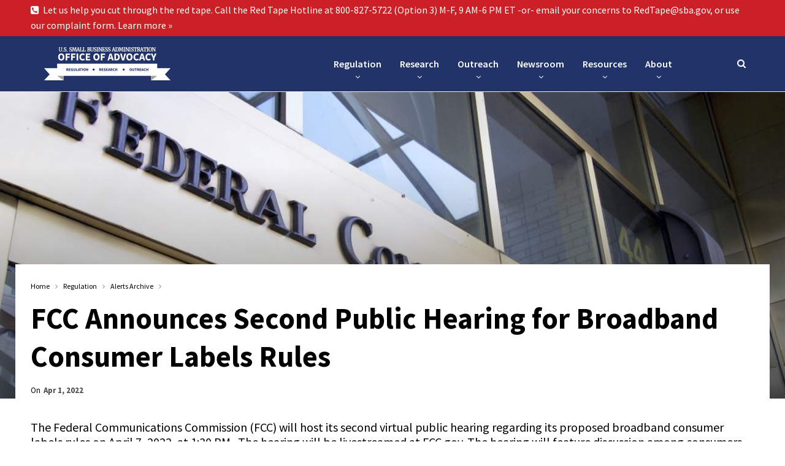

--- FILE ---
content_type: text/html; charset=UTF-8
request_url: https://advocacy.sba.gov/2022/04/01/fcc-announces-second-public-hearing-for-broadband-consumer-labels-rules/
body_size: 14267
content:
	<!DOCTYPE html>
		<!--[if IE 8]>
	<html class="ie ie8" lang="en-US"> <![endif]-->
	<!--[if IE 9]>
	<html class="ie ie9" lang="en-US"> <![endif]-->
	<!--[if gt IE 9]><!-->
<html lang="en-US"> <!--<![endif]-->
	<head>
				<meta charset="UTF-8">
		<meta http-equiv="X-UA-Compatible" content="IE=edge">
		<meta name="viewport" content="width=device-width, initial-scale=1.0">
		<link rel="pingback" href="https://advocacy.sba.gov/xmlrpc.php"/>

		<title>FCC Announces Second Public Hearing for Broadband Consumer Labels Rules &#8211; Office of Advocacy</title>
<meta name='robots' content='max-image-preview:large' />
	<style>img:is([sizes="auto" i], [sizes^="auto," i]) { contain-intrinsic-size: 3000px 1500px }</style>
	
<!-- Better Open Graph, Schema.org & Twitter Integration -->
<meta property="og:locale" content="en_us"/>
<meta property="og:site_name" content="Office of Advocacy"/>
<meta property="og:url" content="https://advocacy.sba.gov/2022/04/01/fcc-announces-second-public-hearing-for-broadband-consumer-labels-rules/"/>
<meta property="og:title" content="FCC Announces Second Public Hearing for Broadband Consumer Labels Rules"/>
<meta property="og:image" content="https://advocacy.sba.gov/wp-content/uploads/2018/11/agency_communications_commission-1024x683.jpg"/>
<meta property="article:section" content="Alerts Archive"/>
<meta property="article:tag" content="FCC"/>
<meta property="og:description" content="The Federal Communications Commission (FCC) will host its second virtual public hearing regarding its proposed broadband consumer labels rules on April 7, 2022, at 1:30 PM.&nbsp; The hearing will be livestreamed at FCC.gov. The hearing will feature d"/>
<meta property="og:type" content="article"/>
<meta name="twitter:card" content="summary"/>
<meta name="twitter:url" content="https://advocacy.sba.gov/2022/04/01/fcc-announces-second-public-hearing-for-broadband-consumer-labels-rules/"/>
<meta name="twitter:title" content="FCC Announces Second Public Hearing for Broadband Consumer Labels Rules"/>
<meta name="twitter:description" content="The Federal Communications Commission (FCC) will host its second virtual public hearing regarding its proposed broadband consumer labels rules on April 7, 2022, at 1:30 PM.&nbsp; The hearing will be livestreamed at FCC.gov. The hearing will feature d"/>
<meta name="twitter:image" content="https://advocacy.sba.gov/wp-content/uploads/2018/11/agency_communications_commission-1024x683.jpg"/>
<!-- / Better Open Graph, Schema.org & Twitter Integration. -->
<link rel='dns-prefetch' href='//fonts.googleapis.com' />
<link rel="alternate" type="application/rss+xml" title="Office of Advocacy &raquo; Feed" href="https://advocacy.sba.gov/feed/" />
<link rel="alternate" type="application/rss+xml" title="Office of Advocacy &raquo; Comments Feed" href="https://advocacy.sba.gov/comments/feed/" />
<script type="text/javascript">
/* <![CDATA[ */
window._wpemojiSettings = {"baseUrl":"https:\/\/s.w.org\/images\/core\/emoji\/15.0.3\/72x72\/","ext":".png","svgUrl":"https:\/\/s.w.org\/images\/core\/emoji\/15.0.3\/svg\/","svgExt":".svg","source":{"concatemoji":"https:\/\/advocacy.sba.gov\/wp-includes\/js\/wp-emoji-release.min.js?ver=6.7.1"}};
/*! This file is auto-generated */
!function(i,n){var o,s,e;function c(e){try{var t={supportTests:e,timestamp:(new Date).valueOf()};sessionStorage.setItem(o,JSON.stringify(t))}catch(e){}}function p(e,t,n){e.clearRect(0,0,e.canvas.width,e.canvas.height),e.fillText(t,0,0);var t=new Uint32Array(e.getImageData(0,0,e.canvas.width,e.canvas.height).data),r=(e.clearRect(0,0,e.canvas.width,e.canvas.height),e.fillText(n,0,0),new Uint32Array(e.getImageData(0,0,e.canvas.width,e.canvas.height).data));return t.every(function(e,t){return e===r[t]})}function u(e,t,n){switch(t){case"flag":return n(e,"\ud83c\udff3\ufe0f\u200d\u26a7\ufe0f","\ud83c\udff3\ufe0f\u200b\u26a7\ufe0f")?!1:!n(e,"\ud83c\uddfa\ud83c\uddf3","\ud83c\uddfa\u200b\ud83c\uddf3")&&!n(e,"\ud83c\udff4\udb40\udc67\udb40\udc62\udb40\udc65\udb40\udc6e\udb40\udc67\udb40\udc7f","\ud83c\udff4\u200b\udb40\udc67\u200b\udb40\udc62\u200b\udb40\udc65\u200b\udb40\udc6e\u200b\udb40\udc67\u200b\udb40\udc7f");case"emoji":return!n(e,"\ud83d\udc26\u200d\u2b1b","\ud83d\udc26\u200b\u2b1b")}return!1}function f(e,t,n){var r="undefined"!=typeof WorkerGlobalScope&&self instanceof WorkerGlobalScope?new OffscreenCanvas(300,150):i.createElement("canvas"),a=r.getContext("2d",{willReadFrequently:!0}),o=(a.textBaseline="top",a.font="600 32px Arial",{});return e.forEach(function(e){o[e]=t(a,e,n)}),o}function t(e){var t=i.createElement("script");t.src=e,t.defer=!0,i.head.appendChild(t)}"undefined"!=typeof Promise&&(o="wpEmojiSettingsSupports",s=["flag","emoji"],n.supports={everything:!0,everythingExceptFlag:!0},e=new Promise(function(e){i.addEventListener("DOMContentLoaded",e,{once:!0})}),new Promise(function(t){var n=function(){try{var e=JSON.parse(sessionStorage.getItem(o));if("object"==typeof e&&"number"==typeof e.timestamp&&(new Date).valueOf()<e.timestamp+604800&&"object"==typeof e.supportTests)return e.supportTests}catch(e){}return null}();if(!n){if("undefined"!=typeof Worker&&"undefined"!=typeof OffscreenCanvas&&"undefined"!=typeof URL&&URL.createObjectURL&&"undefined"!=typeof Blob)try{var e="postMessage("+f.toString()+"("+[JSON.stringify(s),u.toString(),p.toString()].join(",")+"));",r=new Blob([e],{type:"text/javascript"}),a=new Worker(URL.createObjectURL(r),{name:"wpTestEmojiSupports"});return void(a.onmessage=function(e){c(n=e.data),a.terminate(),t(n)})}catch(e){}c(n=f(s,u,p))}t(n)}).then(function(e){for(var t in e)n.supports[t]=e[t],n.supports.everything=n.supports.everything&&n.supports[t],"flag"!==t&&(n.supports.everythingExceptFlag=n.supports.everythingExceptFlag&&n.supports[t]);n.supports.everythingExceptFlag=n.supports.everythingExceptFlag&&!n.supports.flag,n.DOMReady=!1,n.readyCallback=function(){n.DOMReady=!0}}).then(function(){return e}).then(function(){var e;n.supports.everything||(n.readyCallback(),(e=n.source||{}).concatemoji?t(e.concatemoji):e.wpemoji&&e.twemoji&&(t(e.twemoji),t(e.wpemoji)))}))}((window,document),window._wpemojiSettings);
/* ]]> */
</script>
<style id='wp-emoji-styles-inline-css' type='text/css'>

	img.wp-smiley, img.emoji {
		display: inline !important;
		border: none !important;
		box-shadow: none !important;
		height: 1em !important;
		width: 1em !important;
		margin: 0 0.07em !important;
		vertical-align: -0.1em !important;
		background: none !important;
		padding: 0 !important;
	}
</style>
<link rel='stylesheet' id='wp-block-library-css' href='https://advocacy.sba.gov/wp-includes/css/dist/block-library/style.min.css?ver=6.7.1' type='text/css' media='all' />
<style id='classic-theme-styles-inline-css' type='text/css'>
/*! This file is auto-generated */
.wp-block-button__link{color:#fff;background-color:#32373c;border-radius:9999px;box-shadow:none;text-decoration:none;padding:calc(.667em + 2px) calc(1.333em + 2px);font-size:1.125em}.wp-block-file__button{background:#32373c;color:#fff;text-decoration:none}
</style>
<style id='global-styles-inline-css' type='text/css'>
:root{--wp--preset--aspect-ratio--square: 1;--wp--preset--aspect-ratio--4-3: 4/3;--wp--preset--aspect-ratio--3-4: 3/4;--wp--preset--aspect-ratio--3-2: 3/2;--wp--preset--aspect-ratio--2-3: 2/3;--wp--preset--aspect-ratio--16-9: 16/9;--wp--preset--aspect-ratio--9-16: 9/16;--wp--preset--color--black: #000000;--wp--preset--color--cyan-bluish-gray: #abb8c3;--wp--preset--color--white: #ffffff;--wp--preset--color--pale-pink: #f78da7;--wp--preset--color--vivid-red: #cf2e2e;--wp--preset--color--luminous-vivid-orange: #ff6900;--wp--preset--color--luminous-vivid-amber: #fcb900;--wp--preset--color--light-green-cyan: #7bdcb5;--wp--preset--color--vivid-green-cyan: #00d084;--wp--preset--color--pale-cyan-blue: #8ed1fc;--wp--preset--color--vivid-cyan-blue: #0693e3;--wp--preset--color--vivid-purple: #9b51e0;--wp--preset--gradient--vivid-cyan-blue-to-vivid-purple: linear-gradient(135deg,rgba(6,147,227,1) 0%,rgb(155,81,224) 100%);--wp--preset--gradient--light-green-cyan-to-vivid-green-cyan: linear-gradient(135deg,rgb(122,220,180) 0%,rgb(0,208,130) 100%);--wp--preset--gradient--luminous-vivid-amber-to-luminous-vivid-orange: linear-gradient(135deg,rgba(252,185,0,1) 0%,rgba(255,105,0,1) 100%);--wp--preset--gradient--luminous-vivid-orange-to-vivid-red: linear-gradient(135deg,rgba(255,105,0,1) 0%,rgb(207,46,46) 100%);--wp--preset--gradient--very-light-gray-to-cyan-bluish-gray: linear-gradient(135deg,rgb(238,238,238) 0%,rgb(169,184,195) 100%);--wp--preset--gradient--cool-to-warm-spectrum: linear-gradient(135deg,rgb(74,234,220) 0%,rgb(151,120,209) 20%,rgb(207,42,186) 40%,rgb(238,44,130) 60%,rgb(251,105,98) 80%,rgb(254,248,76) 100%);--wp--preset--gradient--blush-light-purple: linear-gradient(135deg,rgb(255,206,236) 0%,rgb(152,150,240) 100%);--wp--preset--gradient--blush-bordeaux: linear-gradient(135deg,rgb(254,205,165) 0%,rgb(254,45,45) 50%,rgb(107,0,62) 100%);--wp--preset--gradient--luminous-dusk: linear-gradient(135deg,rgb(255,203,112) 0%,rgb(199,81,192) 50%,rgb(65,88,208) 100%);--wp--preset--gradient--pale-ocean: linear-gradient(135deg,rgb(255,245,203) 0%,rgb(182,227,212) 50%,rgb(51,167,181) 100%);--wp--preset--gradient--electric-grass: linear-gradient(135deg,rgb(202,248,128) 0%,rgb(113,206,126) 100%);--wp--preset--gradient--midnight: linear-gradient(135deg,rgb(2,3,129) 0%,rgb(40,116,252) 100%);--wp--preset--font-size--small: 13px;--wp--preset--font-size--medium: 20px;--wp--preset--font-size--large: 36px;--wp--preset--font-size--x-large: 42px;--wp--preset--spacing--20: 0.44rem;--wp--preset--spacing--30: 0.67rem;--wp--preset--spacing--40: 1rem;--wp--preset--spacing--50: 1.5rem;--wp--preset--spacing--60: 2.25rem;--wp--preset--spacing--70: 3.38rem;--wp--preset--spacing--80: 5.06rem;--wp--preset--shadow--natural: 6px 6px 9px rgba(0, 0, 0, 0.2);--wp--preset--shadow--deep: 12px 12px 50px rgba(0, 0, 0, 0.4);--wp--preset--shadow--sharp: 6px 6px 0px rgba(0, 0, 0, 0.2);--wp--preset--shadow--outlined: 6px 6px 0px -3px rgba(255, 255, 255, 1), 6px 6px rgba(0, 0, 0, 1);--wp--preset--shadow--crisp: 6px 6px 0px rgba(0, 0, 0, 1);}:where(.is-layout-flex){gap: 0.5em;}:where(.is-layout-grid){gap: 0.5em;}body .is-layout-flex{display: flex;}.is-layout-flex{flex-wrap: wrap;align-items: center;}.is-layout-flex > :is(*, div){margin: 0;}body .is-layout-grid{display: grid;}.is-layout-grid > :is(*, div){margin: 0;}:where(.wp-block-columns.is-layout-flex){gap: 2em;}:where(.wp-block-columns.is-layout-grid){gap: 2em;}:where(.wp-block-post-template.is-layout-flex){gap: 1.25em;}:where(.wp-block-post-template.is-layout-grid){gap: 1.25em;}.has-black-color{color: var(--wp--preset--color--black) !important;}.has-cyan-bluish-gray-color{color: var(--wp--preset--color--cyan-bluish-gray) !important;}.has-white-color{color: var(--wp--preset--color--white) !important;}.has-pale-pink-color{color: var(--wp--preset--color--pale-pink) !important;}.has-vivid-red-color{color: var(--wp--preset--color--vivid-red) !important;}.has-luminous-vivid-orange-color{color: var(--wp--preset--color--luminous-vivid-orange) !important;}.has-luminous-vivid-amber-color{color: var(--wp--preset--color--luminous-vivid-amber) !important;}.has-light-green-cyan-color{color: var(--wp--preset--color--light-green-cyan) !important;}.has-vivid-green-cyan-color{color: var(--wp--preset--color--vivid-green-cyan) !important;}.has-pale-cyan-blue-color{color: var(--wp--preset--color--pale-cyan-blue) !important;}.has-vivid-cyan-blue-color{color: var(--wp--preset--color--vivid-cyan-blue) !important;}.has-vivid-purple-color{color: var(--wp--preset--color--vivid-purple) !important;}.has-black-background-color{background-color: var(--wp--preset--color--black) !important;}.has-cyan-bluish-gray-background-color{background-color: var(--wp--preset--color--cyan-bluish-gray) !important;}.has-white-background-color{background-color: var(--wp--preset--color--white) !important;}.has-pale-pink-background-color{background-color: var(--wp--preset--color--pale-pink) !important;}.has-vivid-red-background-color{background-color: var(--wp--preset--color--vivid-red) !important;}.has-luminous-vivid-orange-background-color{background-color: var(--wp--preset--color--luminous-vivid-orange) !important;}.has-luminous-vivid-amber-background-color{background-color: var(--wp--preset--color--luminous-vivid-amber) !important;}.has-light-green-cyan-background-color{background-color: var(--wp--preset--color--light-green-cyan) !important;}.has-vivid-green-cyan-background-color{background-color: var(--wp--preset--color--vivid-green-cyan) !important;}.has-pale-cyan-blue-background-color{background-color: var(--wp--preset--color--pale-cyan-blue) !important;}.has-vivid-cyan-blue-background-color{background-color: var(--wp--preset--color--vivid-cyan-blue) !important;}.has-vivid-purple-background-color{background-color: var(--wp--preset--color--vivid-purple) !important;}.has-black-border-color{border-color: var(--wp--preset--color--black) !important;}.has-cyan-bluish-gray-border-color{border-color: var(--wp--preset--color--cyan-bluish-gray) !important;}.has-white-border-color{border-color: var(--wp--preset--color--white) !important;}.has-pale-pink-border-color{border-color: var(--wp--preset--color--pale-pink) !important;}.has-vivid-red-border-color{border-color: var(--wp--preset--color--vivid-red) !important;}.has-luminous-vivid-orange-border-color{border-color: var(--wp--preset--color--luminous-vivid-orange) !important;}.has-luminous-vivid-amber-border-color{border-color: var(--wp--preset--color--luminous-vivid-amber) !important;}.has-light-green-cyan-border-color{border-color: var(--wp--preset--color--light-green-cyan) !important;}.has-vivid-green-cyan-border-color{border-color: var(--wp--preset--color--vivid-green-cyan) !important;}.has-pale-cyan-blue-border-color{border-color: var(--wp--preset--color--pale-cyan-blue) !important;}.has-vivid-cyan-blue-border-color{border-color: var(--wp--preset--color--vivid-cyan-blue) !important;}.has-vivid-purple-border-color{border-color: var(--wp--preset--color--vivid-purple) !important;}.has-vivid-cyan-blue-to-vivid-purple-gradient-background{background: var(--wp--preset--gradient--vivid-cyan-blue-to-vivid-purple) !important;}.has-light-green-cyan-to-vivid-green-cyan-gradient-background{background: var(--wp--preset--gradient--light-green-cyan-to-vivid-green-cyan) !important;}.has-luminous-vivid-amber-to-luminous-vivid-orange-gradient-background{background: var(--wp--preset--gradient--luminous-vivid-amber-to-luminous-vivid-orange) !important;}.has-luminous-vivid-orange-to-vivid-red-gradient-background{background: var(--wp--preset--gradient--luminous-vivid-orange-to-vivid-red) !important;}.has-very-light-gray-to-cyan-bluish-gray-gradient-background{background: var(--wp--preset--gradient--very-light-gray-to-cyan-bluish-gray) !important;}.has-cool-to-warm-spectrum-gradient-background{background: var(--wp--preset--gradient--cool-to-warm-spectrum) !important;}.has-blush-light-purple-gradient-background{background: var(--wp--preset--gradient--blush-light-purple) !important;}.has-blush-bordeaux-gradient-background{background: var(--wp--preset--gradient--blush-bordeaux) !important;}.has-luminous-dusk-gradient-background{background: var(--wp--preset--gradient--luminous-dusk) !important;}.has-pale-ocean-gradient-background{background: var(--wp--preset--gradient--pale-ocean) !important;}.has-electric-grass-gradient-background{background: var(--wp--preset--gradient--electric-grass) !important;}.has-midnight-gradient-background{background: var(--wp--preset--gradient--midnight) !important;}.has-small-font-size{font-size: var(--wp--preset--font-size--small) !important;}.has-medium-font-size{font-size: var(--wp--preset--font-size--medium) !important;}.has-large-font-size{font-size: var(--wp--preset--font-size--large) !important;}.has-x-large-font-size{font-size: var(--wp--preset--font-size--x-large) !important;}
:where(.wp-block-post-template.is-layout-flex){gap: 1.25em;}:where(.wp-block-post-template.is-layout-grid){gap: 1.25em;}
:where(.wp-block-columns.is-layout-flex){gap: 2em;}:where(.wp-block-columns.is-layout-grid){gap: 2em;}
:root :where(.wp-block-pullquote){font-size: 1.5em;line-height: 1.6;}
</style>
<link rel='stylesheet' id='better-framework-main-fonts-css' href='https://fonts.googleapis.com/css?family=Source+Sans+Pro:400,600,700,400italic%7CMerriweather:400&#038;display=swap' type='text/css' media='all' />
<script type="text/javascript" src="https://advocacy.sba.gov/wp-includes/js/jquery/jquery.min.js?ver=3.7.1" id="jquery-core-js"></script>
<script type="text/javascript" src="https://advocacy.sba.gov/wp-includes/js/jquery/jquery-migrate.min.js?ver=3.4.1" id="jquery-migrate-js"></script>
<!--[if lt IE 9]>
<script type="text/javascript" src="https://advocacy.sba.gov/wp-content/themes/publisher/includes/libs/better-framework/assets/js/html5shiv.min.js?ver=3.11.2" id="bf-html5shiv-js"></script>
<![endif]-->
<!--[if lt IE 9]>
<script type="text/javascript" src="https://advocacy.sba.gov/wp-content/themes/publisher/includes/libs/better-framework/assets/js/respond.min.js?ver=3.11.2" id="bf-respond-js"></script>
<![endif]-->
<link rel="https://api.w.org/" href="https://advocacy.sba.gov/wp-json/" /><link rel="alternate" title="JSON" type="application/json" href="https://advocacy.sba.gov/wp-json/wp/v2/posts/17589" /><link rel="EditURI" type="application/rsd+xml" title="RSD" href="https://advocacy.sba.gov/xmlrpc.php?rsd" />
<meta name="generator" content="WordPress 6.7.1" />
<link rel="canonical" href="https://advocacy.sba.gov/2022/04/01/fcc-announces-second-public-hearing-for-broadband-consumer-labels-rules/" />
<link rel='shortlink' href='https://advocacy.sba.gov/?p=17589' />
<link rel="alternate" title="oEmbed (JSON)" type="application/json+oembed" href="https://advocacy.sba.gov/wp-json/oembed/1.0/embed?url=https%3A%2F%2Fadvocacy.sba.gov%2F2022%2F04%2F01%2Ffcc-announces-second-public-hearing-for-broadband-consumer-labels-rules%2F" />
<link rel="alternate" title="oEmbed (XML)" type="text/xml+oembed" href="https://advocacy.sba.gov/wp-json/oembed/1.0/embed?url=https%3A%2F%2Fadvocacy.sba.gov%2F2022%2F04%2F01%2Ffcc-announces-second-public-hearing-for-broadband-consumer-labels-rules%2F&#038;format=xml" />
<link rel="alternate" href="https://advocacy.prod.ussba.io/2022/04/01/fcc-announces-second-public-hearing-for-broadband-consumer-labels-rules/" hreflang="x-default" /><script type="text/javascript">
(function(url){
	if(/(?:Chrome\/26\.0\.1410\.63 Safari\/537\.31|WordfenceTestMonBot)/.test(navigator.userAgent)){ return; }
	var addEvent = function(evt, handler) {
		if (window.addEventListener) {
			document.addEventListener(evt, handler, false);
		} else if (window.attachEvent) {
			document.attachEvent('on' + evt, handler);
		}
	};
	var removeEvent = function(evt, handler) {
		if (window.removeEventListener) {
			document.removeEventListener(evt, handler, false);
		} else if (window.detachEvent) {
			document.detachEvent('on' + evt, handler);
		}
	};
	var evts = 'contextmenu dblclick drag dragend dragenter dragleave dragover dragstart drop keydown keypress keyup mousedown mousemove mouseout mouseover mouseup mousewheel scroll'.split(' ');
	var logHuman = function() {
		if (window.wfLogHumanRan) { return; }
		window.wfLogHumanRan = true;
		var wfscr = document.createElement('script');
		wfscr.type = 'text/javascript';
		wfscr.async = true;
		wfscr.src = url + '&r=' + Math.random();
		(document.getElementsByTagName('head')[0]||document.getElementsByTagName('body')[0]).appendChild(wfscr);
		for (var i = 0; i < evts.length; i++) {
			removeEvent(evts[i], logHuman);
		}
	};
	for (var i = 0; i < evts.length; i++) {
		addEvent(evts[i], logHuman);
	}
})('//advocacy.sba.gov/?wordfence_lh=1&hid=DC96BFF51FD1FE4493FEE7E5DD9137CF');
</script>      <script async src="https://www.googletagmanager.com/gtag/js?id=UA-19362636-27"></script>
      <script>
        window.dataLayer = window.dataLayer || [];
        function gtag(){dataLayer.push(arguments);}
        gtag('js', new Date());
        gtag('config', 'UA-19362636-27');
      </script>
                  <link rel="shortcut icon" href="https://advocacy.sba.gov/wp-content/uploads/2024/03/Advo-A-seal.png">            <link rel="apple-touch-icon" href="https://advocacy.sba.gov/wp-content/uploads/2024/03/Advo-A-seal.png">            <link rel="apple-touch-icon" sizes="114x114" href="https://advocacy.sba.gov/wp-content/uploads/2024/03/Advo-A-seal.png">            <link rel="apple-touch-icon" sizes="72x72" href="https://advocacy.sba.gov/wp-content/uploads/2024/03/Advo-A-seal.png">            <link rel="apple-touch-icon" sizes="144x144" href="https://advocacy.sba.gov/wp-content/uploads/2024/03/Advo-A-seal.png"><meta name="generator" content="Elementor 3.34.2; features: e_font_icon_svg, additional_custom_breakpoints; settings: css_print_method-external, google_font-enabled, font_display-swap">
			<style>
				.e-con.e-parent:nth-of-type(n+4):not(.e-lazyloaded):not(.e-no-lazyload),
				.e-con.e-parent:nth-of-type(n+4):not(.e-lazyloaded):not(.e-no-lazyload) * {
					background-image: none !important;
				}
				@media screen and (max-height: 1024px) {
					.e-con.e-parent:nth-of-type(n+3):not(.e-lazyloaded):not(.e-no-lazyload),
					.e-con.e-parent:nth-of-type(n+3):not(.e-lazyloaded):not(.e-no-lazyload) * {
						background-image: none !important;
					}
				}
				@media screen and (max-height: 640px) {
					.e-con.e-parent:nth-of-type(n+2):not(.e-lazyloaded):not(.e-no-lazyload),
					.e-con.e-parent:nth-of-type(n+2):not(.e-lazyloaded):not(.e-no-lazyload) * {
						background-image: none !important;
					}
				}
			</style>
			<meta name="generator" content="Powered by WPBakery Page Builder - drag and drop page builder for WordPress."/>
<script type="application/ld+json">{
    "@context": "http:\/\/schema.org\/",
    "@type": "Organization",
    "@id": "#organization",
    "logo": {
        "@type": "ImageObject",
        "url": "https:\/\/advocacy.sba.gov\/wp-content\/uploads\/2019\/03\/a_right-larger-header-site.png"
    },
    "url": "https:\/\/advocacy.sba.gov\/",
    "name": "Office of Advocacy",
    "description": "The independent voice for small businesses and entities."
}</script>
<script type="application/ld+json">{
    "@context": "http:\/\/schema.org\/",
    "@type": "WebSite",
    "name": "Office of Advocacy",
    "alternateName": "The independent voice for small businesses and entities.",
    "url": "https:\/\/advocacy.sba.gov\/"
}</script>
<script type="application/ld+json">{
    "@context": "http:\/\/schema.org\/",
    "@type": "BlogPosting",
    "headline": "FCC Announces Second Public Hearing for Broadband Consumer Labels Rules",
    "description": "The Federal Communications Commission (FCC) will host its second virtual public hearing regarding its proposed broadband consumer labels rules on April 7, 2022, at 1:30 PM.&nbsp; The hearing will be livestreamed at FCC.gov. The hearing will feature d",
    "datePublished": "2022-04-01",
    "dateModified": "2022-04-22",
    "author": {
        "@type": "Person",
        "@id": "#person-OfficeofAdvocacy",
        "name": "Office of Advocacy"
    },
    "image": {
        "@type": "ImageObject",
        "url": "https:\/\/advocacy.sba.gov\/wp-content\/uploads\/2018\/11\/agency_communications_commission.jpg",
        "width": 1024,
        "height": 683
    },
    "interactionStatistic": [
        {
            "@type": "InteractionCounter",
            "interactionType": "http:\/\/schema.org\/CommentAction",
            "userInteractionCount": "0"
        }
    ],
    "publisher": {
        "@id": "#organization"
    },
    "mainEntityOfPage": "https:\/\/advocacy.sba.gov\/2022\/04\/01\/fcc-announces-second-public-hearing-for-broadband-consumer-labels-rules\/"
}</script>
<link rel='stylesheet' id='bf-minifed-css-1' href='https://advocacy.sba.gov/wp-content/bs-booster-cache/ead9a16790c99e26a708f717f6e5d10b.css' type='text/css' media='all' />
<link rel='stylesheet' id='7.8.0-1768241237' href='https://advocacy.sba.gov/wp-content/bs-booster-cache/2bf3286889c48638e52ba61e1467816f.css' type='text/css' media='all' />
<link rel="icon" href="https://advocacy.sba.gov/wp-content/uploads/2024/03/Advo-A-seal-150x150.png" sizes="32x32" />
<link rel="icon" href="https://advocacy.sba.gov/wp-content/uploads/2024/03/Advo-A-seal.png" sizes="192x192" />
<link rel="apple-touch-icon" href="https://advocacy.sba.gov/wp-content/uploads/2024/03/Advo-A-seal.png" />
<meta name="msapplication-TileImage" content="https://advocacy.sba.gov/wp-content/uploads/2024/03/Advo-A-seal.png" />

<!-- BetterFramework Head Inline CSS -->
<style>
.listing-item.listing-mg-type-1 .title.title a.post-url.post-url, .listing-item.listing-mg-type-1 .title.title a.post-url.post-url:hover { background-color: #223369; }
.listing-mg-type-1 .post-meta .post-author { background-color: #223369; }
.listing-item-blog.sticky, .listing-item-blog.sticky:first-child { background-color: #F1C400; }
.listing-item-blog-1.has-post-thumbnail .post-summary { color: #000; }
.post-meta .post-author { color: #000; }
.post-meta .post-author-name { color: #000; }
div.item-content > div.content-container > div.post-meta > span.time > time.post-published.updated { color: #fff !important; background-color: #223369; }
div.listing > article > div.item-inner > div.post-meta > span.time > time.post-published.updated { color: #000; }
.post-meta.single-post-meta .time { color: #000; }

/* breadcrumb color */
.bf-breadcrumb .bf-breadcrumb-item a, .bf-breadcrumb .bf-breadcrumb-item span { color: #000; }
div.wp-block-file > a.wp-block-file__button { color: #fff; }

/* can't identify */

.archive-title .term-badges span.term-badge a { color: #000 !important; border-color: #000000 !important; }


/* Load more posts button */
a.btn-bs-pagination { border: 1px solid #000 }
span.loaded.txt { color: #000; }

/* More Stories posts pop-up prev next buttons */
a.btn-bs-pagination { border: 1px solid #000; color: #000 !important; }
.bs-pagination-label { color: #fff; }

/* Link underlines for posts and pages */
.entry-content a { text-decoration: underline; }

/* Tag description button for all posts */
.entry-terms.post-tags a { border: 1px solid #000000; color: #000000; }

/* Prev Next pagination numbers for Categories */
div.pagination.bs-numbered-pagination a { border: 1px solid #000; color: #000; !important; }
div.pagination.bs-numbered-pagination a.page-numbers { border: 1px solid #000; color: #000; !important; }
div.pagination.bs-numbered-pagination span.page-numbers.dots { border: 1px solid #000; color: #000; !important; }
span.page-numbers.dots { color: #000; }

/* Browsing Tag display of RSS Feed icon */
i.fa.fa-rss {display: none !important;}

/* Author profile icon */
.author-profile .author-links ul li.site a { background-color: #223369; display:none}
i.fa.fa-globe { alt="Author Profile globe icon" }

/* Main navMenu children arrows */
.site-header.header-style-6 .main-menu.menu>li.menu-item-has-children>a:after {
    position: absolute;
    width: 100%;
    left: 0;
    margin: 0;
    text-align: center;
    bottom: 10px;
    color: #fff;
}

/*Style Guide Site Header Font Size*/
.site-header.header-style-6 .main-menu-container {
    width: 70%;
    float: left;
}

}

</style>
<!-- /BetterFramework Head Inline CSS-->
<noscript><style> .wpb_animate_when_almost_visible { opacity: 1; }</style></noscript>	</head>

<body class="post-template-default single single-post postid-17589 single-format-standard multiple-domain-advocacy-sba-gov bs-theme bs-publisher bs-publisher-clean-magazine ltr close-rh page-layout-3-col-0 full-width main-menu-sticky active-ajax-search single-prim-cat-2083 single-cat-2083  wpb-js-composer js-comp-ver-6.5.0 vc_responsive bs-ll-a elementor-default elementor-kit-25060" dir="ltr">
	<header id="header" class="site-header header-style-6 full-width stretched" itemscope="itemscope" itemtype="https://schema.org/WPHeader">
		<section class="topbar topbar-style-1 hidden-xs hidden-xs">
	<div class="content-wrap">
		<div class="container">
			<div class="topbar-inner clearfix">

				
				<div class="section-menu">
						<div id="menu-top" class="menu top-menu-wrapper" role="navigation" itemscope="itemscope" itemtype="https://schema.org/SiteNavigationElement">
		<nav class="top-menu-container">

			<ul id="top-navigation" class="top-menu menu clearfix bsm-pure">
				<li id="menu-item-30060" class="menu-have-icon menu-icon-type-fontawesome menu-item menu-item-type-post_type menu-item-object-page better-anim-fade menu-item-30060"><a href="https://advocacy.sba.gov/resources/hotline/"><i class="bf-icon  fa fa-phone-square"></i>Let us help you cut through the red tape. Call the Red Tape Hotline at 800-827-5722 (Option 3) M-F, 9 AM-6 PM ET -or- email your concerns to RedTape@sba.gov, or use our complaint form. Learn more »</a></li>
			</ul>

		</nav>
	</div>
				</div>
			</div>
		</div>
	</div>
</section>
		<div class="content-wrap">
			<div class="container">
				<div class="header-inner clearfix">
					<div id="site-branding" class="site-branding">
	<p  id="site-title" class="logo h1 img-logo">
	<a href="https://advocacy.sba.gov/" itemprop="url" rel="home">
					<img id="site-logo" src="https://advocacy.sba.gov/wp-content/uploads/2019/03/a_right-larger-header-site.png"
			     alt="SBA Office of Advocacy"  data-bsrjs="https://advocacy.sba.gov/wp-content/uploads/2019/03/a_right-larger-header-site-retina.png"  />

			<span class="site-title">SBA Office of Advocacy - The independent voice for small businesses and entities.</span>
				</a>
</p>
</div><!-- .site-branding -->
<nav id="menu-main" class="menu main-menu-container  show-search-item menu-actions-btn-width-1" role="navigation" itemscope="itemscope" itemtype="https://schema.org/SiteNavigationElement">
			<div class="menu-action-buttons width-1">
							<div class="search-container close">
					<span class="search-handler"><i class="fa fa-search"></i></span>

					<div class="search-box clearfix">
						<form role="search" method="get" class="search-form clearfix" action="https://advocacy.sba.gov">
	<input type="search" class="search-field"
	       placeholder="Search..."
	       value="" name="s"
	       title="Search for:"
	       autocomplete="off">
	<input type="submit" class="search-submit" value="Search">
</form><!-- .search-form -->
					</div>
				</div>
						</div>
			<ul id="main-navigation" class="main-menu menu bsm-pure clearfix">
		<li id="menu-item-20611" class="menu-item menu-item-type-custom menu-item-object-custom menu-item-has-children better-anim-fade menu-item-20611"><a>Regulation</a>
<ul class="sub-menu">
	<li id="menu-item-11565" class="menu-item menu-item-type-taxonomy menu-item-object-category menu-item-has-children menu-term-2173 better-anim-fade menu-item-11565"><a href="https://advocacy.sba.gov/category/regulation/regulatory-alerts/">Regulatory Alerts</a>
	<ul class="sub-menu">
		<li id="menu-item-23378" class="menu-item menu-item-type-taxonomy menu-item-object-category current-post-ancestor current-menu-parent current-post-parent menu-term-2083 better-anim-fade menu-item-23378"><a href="https://advocacy.sba.gov/category/regulation/alerts-archive/">Regulatory Alerts Archive</a></li>
	</ul>
</li>
	<li id="menu-item-7542" class="menu-item menu-item-type-taxonomy menu-item-object-category menu-term-2008 better-anim-fade menu-item-7542"><a href="https://advocacy.sba.gov/category/regulation/letters-to-agencies/">Letters to Agencies</a></li>
	<li id="menu-item-7543" class="menu-item menu-item-type-taxonomy menu-item-object-category menu-item-has-children menu-term-2011 better-anim-fade menu-item-7543"><a href="https://advocacy.sba.gov/category/regulation/agency-roundtables/">Agency Roundtables</a>
	<ul class="sub-menu">
		<li id="menu-item-24408" class="menu-item menu-item-type-taxonomy menu-item-object-category menu-term-2286 better-anim-fade menu-item-24408"><a href="https://advocacy.sba.gov/category/regulation/agency-roundtables/roundtable-recaps/">Roundtable Recaps</a></li>
	</ul>
</li>
	<li id="menu-item-11349" class="menu-item menu-item-type-taxonomy menu-item-object-category menu-term-2169 better-anim-fade menu-item-11349"><a href="https://advocacy.sba.gov/category/regulation/international-trade/">International Trade</a></li>
</ul>
</li>
<li id="menu-item-20612" class="menu-item menu-item-type-custom menu-item-object-custom menu-item-has-children better-anim-fade menu-item-20612"><a>Research</a>
<ul class="sub-menu">
	<li id="menu-item-21007" class="menu-item menu-item-type-post_type menu-item-object-page menu-item-has-children better-anim-fade menu-item-21007"><a href="https://advocacy.sba.gov/research-publications/">Research Publications</a>
	<ul class="sub-menu">
		<li id="menu-item-23600" class="menu-item menu-item-type-taxonomy menu-item-object-category menu-term-2203 better-anim-fade menu-item-23600"><a href="https://advocacy.sba.gov/category/research/research-publications/economic-studies/">Economic Studies</a></li>
		<li id="menu-item-22137" class="menu-item menu-item-type-taxonomy menu-item-object-category menu-term-2272 better-anim-fade menu-item-22137"><a href="https://advocacy.sba.gov/category/research/research-publications/frequently-asked-questions/">FAQs About Small Business</a></li>
		<li id="menu-item-23811" class="menu-item menu-item-type-taxonomy menu-item-object-category menu-term-2290 better-anim-fade menu-item-23811"><a href="https://advocacy.sba.gov/category/research/research-publications/research-spotlights/">Research Spotlights</a></li>
		<li id="menu-item-12935" class="menu-item menu-item-type-taxonomy menu-item-object-category menu-term-2195 better-anim-fade menu-item-12935"><a href="https://advocacy.sba.gov/category/research/research-publications/facts-about-small-businesses/">Small Business Facts</a></li>
		<li id="menu-item-12936" class="menu-item menu-item-type-taxonomy menu-item-object-category menu-term-2014 better-anim-fade menu-item-12936"><a href="https://advocacy.sba.gov/category/research/research-publications/state-profiles/">State Profiles</a></li>
	</ul>
</li>
	<li id="menu-item-13337" class="menu-item menu-item-type-post_type menu-item-object-page menu-item-has-children better-anim-fade menu-item-13337"><a href="https://advocacy.sba.gov/small-business-data-resources/">Small Business Data Resources</a>
	<ul class="sub-menu">
		<li id="menu-item-32329" class="menu-item menu-item-type-post_type menu-item-object-page better-anim-fade menu-item-32329"><a href="https://advocacy.sba.gov/?page_id=32055">Small Business Data Tool: SEXTANT</a></li>
	</ul>
</li>
</ul>
</li>
<li id="menu-item-20613" class="menu-item menu-item-type-custom menu-item-object-custom menu-item-has-children better-anim-fade menu-item-20613"><a>Outreach</a>
<ul class="sub-menu">
	<li id="menu-item-9194" class="menu-item menu-item-type-post_type menu-item-object-page menu-item-has-children better-anim-fade menu-item-9194"><a href="https://advocacy.sba.gov/regional-advocates/">Regional Advocates</a>
	<ul class="sub-menu">
		<li id="menu-item-29415" class="menu-item menu-item-type-post_type menu-item-object-page better-anim-fade menu-item-29415"><a href="https://advocacy.sba.gov/regional-advocates/region-1-advocate-and-bio/">Region 1 Advocate and Bio</a></li>
		<li id="menu-item-29417" class="menu-item menu-item-type-post_type menu-item-object-page better-anim-fade menu-item-29417"><a href="https://advocacy.sba.gov/regional-advocates/region-2-advocate-and-bio/">Region 2 Advocate and Bio</a></li>
		<li id="menu-item-29418" class="menu-item menu-item-type-post_type menu-item-object-page better-anim-fade menu-item-29418"><a href="https://advocacy.sba.gov/regional-advocates/region-3-advocate-and-bio/">Region 3 Advocate and Bio</a></li>
		<li id="menu-item-29419" class="menu-item menu-item-type-post_type menu-item-object-page better-anim-fade menu-item-29419"><a href="https://advocacy.sba.gov/regional-advocates/region-4-advocate-and-bio/">Region 4 Advocate and Bio</a></li>
		<li id="menu-item-29420" class="menu-item menu-item-type-post_type menu-item-object-page better-anim-fade menu-item-29420"><a href="https://advocacy.sba.gov/regional-advocates/region-5-advocate-and-bio/">Region 5 Advocate and Bio</a></li>
		<li id="menu-item-29421" class="menu-item menu-item-type-post_type menu-item-object-page better-anim-fade menu-item-29421"><a href="https://advocacy.sba.gov/regional-advocates/region-6-advocate-and-bio/">Region 6 Advocate and Bio</a></li>
		<li id="menu-item-29422" class="menu-item menu-item-type-post_type menu-item-object-page better-anim-fade menu-item-29422"><a href="https://advocacy.sba.gov/regional-advocates/region-7-advocate-and-bio/">Region 7 Advocate and Bio</a></li>
		<li id="menu-item-29423" class="menu-item menu-item-type-post_type menu-item-object-page better-anim-fade menu-item-29423"><a href="https://advocacy.sba.gov/regional-advocates/region-8-advocate-and-bio/">Region 8 Advocate and Bio</a></li>
		<li id="menu-item-29424" class="menu-item menu-item-type-post_type menu-item-object-page better-anim-fade menu-item-29424"><a href="https://advocacy.sba.gov/regional-advocates/region-9-advocate-and-bio/">Region 9 Advocate and Bio</a></li>
		<li id="menu-item-29416" class="menu-item menu-item-type-post_type menu-item-object-page better-anim-fade menu-item-29416"><a href="https://advocacy.sba.gov/regional-advocates/region-10-advocate-and-bio/">Region 10 Advocate and Bio</a></li>
	</ul>
</li>
	<li id="menu-item-22494" class="menu-item menu-item-type-taxonomy menu-item-object-category menu-term-2122 better-anim-fade menu-item-22494"><a href="https://advocacy.sba.gov/category/outreach/regional-outreach/">Regional Outreach</a></li>
	<li id="menu-item-30876" class="menu-item menu-item-type-post_type menu-item-object-page better-anim-fade menu-item-30876"><a href="https://advocacy.sba.gov/outreach-resources/">Outreach Resources</a></li>
	<li id="menu-item-10865" class="menu-item menu-item-type-post_type menu-item-object-page better-anim-fade menu-item-10865"><a href="https://advocacy.sba.gov/regulatory-reform/">Regulatory Reform</a></li>
</ul>
</li>
<li id="menu-item-22429" class="menu-item menu-item-type-custom menu-item-object-custom menu-item-has-children better-anim-fade menu-item-22429"><a>Newsroom</a>
<ul class="sub-menu">
	<li id="menu-item-8193" class="menu-item menu-item-type-taxonomy menu-item-object-category menu-item-has-children menu-term-2028 better-anim-fade menu-item-8193"><a href="https://advocacy.sba.gov/category/newsroom/news-articles/">Blog</a>
	<ul class="sub-menu">
		<li id="menu-item-10439" class="menu-item menu-item-type-taxonomy menu-item-object-category menu-term-2154 better-anim-fade menu-item-10439"><a href="https://advocacy.sba.gov/category/newsroom/news-articles/archived-news/">Archived News</a></li>
	</ul>
</li>
	<li id="menu-item-24278" class="menu-item menu-item-type-taxonomy menu-item-object-category menu-item-has-children menu-term-2024 better-anim-fade menu-item-24278"><a href="https://advocacy.sba.gov/category/newsroom/congressional/">Congressional Testimony</a>
	<ul class="sub-menu">
		<li id="menu-item-24276" class="menu-item menu-item-type-custom menu-item-object-custom menu-item-has-children better-anim-fade menu-item-24276"><a>Congressional Resources</a>
		<ul class="sub-menu">
			<li id="menu-item-24277" class="menu-item menu-item-type-taxonomy menu-item-object-category menu-term-2234 better-anim-fade menu-item-24277"><a href="https://advocacy.sba.gov/category/newsroom/congressional/congressional-resources/legislative-correspondence/">Legislative Correspondence</a></li>
			<li id="menu-item-24279" class="menu-item menu-item-type-taxonomy menu-item-object-category menu-term-2298 better-anim-fade menu-item-24279"><a href="https://advocacy.sba.gov/category/newsroom/congressional/congressional-resources/reports-to-congress/">Reports to Congress</a></li>
		</ul>
</li>
	</ul>
</li>
	<li id="menu-item-22420" class="menu-item menu-item-type-taxonomy menu-item-object-category menu-term-2293 better-anim-fade menu-item-22420"><a href="https://advocacy.sba.gov/category/newsroom/events/">Events</a></li>
	<li id="menu-item-20609" class="menu-item menu-item-type-post_type menu-item-object-page better-anim-fade menu-item-20609"><a href="https://advocacy.sba.gov/media/">Media</a></li>
	<li id="menu-item-9234" class="menu-item menu-item-type-taxonomy menu-item-object-category menu-term-2018 better-anim-fade menu-item-9234"><a href="https://advocacy.sba.gov/category/newsroom/press-releases/">Press Releases</a></li>
</ul>
</li>
<li id="menu-item-20614" class="menu-item menu-item-type-custom menu-item-object-custom menu-item-has-children better-anim-fade menu-item-20614"><a>Resources</a>
<ul class="sub-menu">
	<li id="menu-item-30951" class="menu-item menu-item-type-post_type menu-item-object-page better-anim-fade menu-item-30951"><a href="https://advocacy.sba.gov/resources/hotline/">Red Tape Hotline</a></li>
	<li id="menu-item-13623" class="menu-item menu-item-type-post_type menu-item-object-page better-anim-fade menu-item-13623"><a href="https://advocacy.sba.gov/resources/reference-library/">Reference Library</a></li>
	<li id="menu-item-13624" class="menu-item menu-item-type-post_type menu-item-object-page menu-item-has-children better-anim-fade menu-item-13624"><a href="https://advocacy.sba.gov/resources/regulatory-flexibility-act/">Regulatory Flexibility Act</a>
	<ul class="sub-menu">
		<li id="menu-item-24280" class="menu-item menu-item-type-taxonomy menu-item-object-category menu-term-2233 better-anim-fade menu-item-24280"><a href="https://advocacy.sba.gov/category/resources/annual-reports-on-the-rfa/">Annual Reports on the RFA</a></li>
		<li id="menu-item-13626" class="menu-item menu-item-type-post_type menu-item-object-page menu-item-has-children better-anim-fade menu-item-13626"><a href="https://advocacy.sba.gov/resources/regulatory-flexibility-act/rfa-basics/">RFA Basics</a>
		<ul class="sub-menu">
			<li id="menu-item-14651" class="menu-item menu-item-type-post_type menu-item-object-page better-anim-fade menu-item-14651"><a href="https://advocacy.sba.gov/resources/regulatory-flexibility-act/rfa-basics/rfa-data-resources-for-federal-agencies/">Data Resources for Federal Agencies</a></li>
			<li id="menu-item-13625" class="menu-item menu-item-type-post_type menu-item-object-page better-anim-fade menu-item-13625"><a href="https://advocacy.sba.gov/resources/regulatory-flexibility-act/rfa-basics/how-to-comply-with-the-regulatory-flexibility-act/">RFA Compliance Guide for Agencies</a></li>
		</ul>
</li>
	</ul>
</li>
	<li id="menu-item-14617" class="menu-item menu-item-type-post_type menu-item-object-page menu-item-has-children better-anim-fade menu-item-14617"><a href="https://advocacy.sba.gov/resources/small-business-resources/">Small Business Resources</a>
	<ul class="sub-menu">
		<li id="menu-item-20605" class="menu-item menu-item-type-post_type menu-item-object-page better-anim-fade menu-item-20605"><a href="https://advocacy.sba.gov/resources/small-business-resources/guide-to-federal-rulemaking/">Guide to Federal Rulemaking</a></li>
		<li id="menu-item-20606" class="menu-item menu-item-type-post_type menu-item-object-page better-anim-fade menu-item-20606"><a href="https://advocacy.sba.gov/resources/small-business-resources/small-business-guide-to-comment-letter-writing/">Small Business Guide to Comment Letter Writing</a></li>
	</ul>
</li>
</ul>
</li>
<li id="menu-item-20615" class="menu-item menu-item-type-custom menu-item-object-custom menu-item-has-children better-anim-fade menu-item-20615"><a>About</a>
<ul class="sub-menu">
	<li id="menu-item-20594" class="menu-item menu-item-type-post_type menu-item-object-page menu-item-has-children better-anim-fade menu-item-20594"><a href="https://advocacy.sba.gov/home/about/who-we-are/">Who We Are</a>
	<ul class="sub-menu">
		<li id="menu-item-21679" class="menu-item menu-item-type-post_type menu-item-object-page better-anim-fade menu-item-21679"><a href="https://advocacy.sba.gov/home/about/who-we-are/what-we-do/">What We Do</a></li>
	</ul>
</li>
	<li id="menu-item-32988" class="menu-item menu-item-type-post_type menu-item-object-page menu-item-has-children better-anim-fade menu-item-32988"><a href="https://advocacy.sba.gov/home/about/careers/">Careers</a>
	<ul class="sub-menu">
		<li id="menu-item-32989" class="menu-item menu-item-type-post_type menu-item-object-page better-anim-fade menu-item-32989"><a href="https://advocacy.sba.gov/home/about/careers/job-board/">Job Board</a></li>
	</ul>
</li>
	<li id="menu-item-7528" class="menu-item menu-item-type-post_type menu-item-object-page better-anim-fade menu-item-7528"><a href="https://advocacy.sba.gov/home/about/contact/">Contact Advocacy</a></li>
	<li id="menu-item-18022" class="menu-item menu-item-type-post_type menu-item-object-page better-anim-fade menu-item-18022"><a href="https://advocacy.sba.gov/home/about/leadership/">Leadership</a></li>
	<li id="menu-item-24281" class="menu-item menu-item-type-post_type menu-item-object-page better-anim-fade menu-item-24281"><a href="https://advocacy.sba.gov/home/about/advocacy-2016-legislative-priorities/">Legislative Priorities</a></li>
	<li id="menu-item-8432" class="menu-item menu-item-type-post_type menu-item-object-page better-anim-fade menu-item-8432"><a href="https://advocacy.sba.gov/home/about/performance/">Performance and Budget</a></li>
	<li id="menu-item-8433" class="menu-item menu-item-type-post_type menu-item-object-page better-anim-fade menu-item-8433"><a href="https://advocacy.sba.gov/home/about/staff/">Staff</a></li>
</ul>
</li>
	</ul><!-- #main-navigation -->
</nav><!-- .main-menu-container -->
				</div>
			</div>
		</div>
	</header><!-- .site-header -->
	<div class="rh-header clearfix dark deferred-block-exclude">
		<div class="rh-container clearfix">

			<div class="menu-container close">
				<span class="menu-handler"><span class="lines"></span></span>
			</div><!-- .menu-container -->

			<div class="logo-container rh-img-logo">
				<a href="https://advocacy.sba.gov/" itemprop="url" rel="home">
											<img src="https://advocacy.sba.gov/wp-content/uploads/2019/03/mobile-icon-logo.png"
						     alt="Office of Advocacy"  data-bsrjs="https://advocacy.sba.gov/wp-content/uploads/2019/03/mobile-icon-logo.png"  />				</a>
			</div><!-- .logo-container -->
		</div><!-- .rh-container -->
	</div><!-- .rh-header -->
		<div class="main-wrap content-main-wrap">
		<main id="content" class="content-container">
		<div
			class="post-header post-tp-7-header bs-lazy wfi"  alt="Federal Communications Commission" title="FCC Announces Second Public Hearing for Broadband Consumer Labels Rules" data-src="https://advocacy.sba.gov/wp-content/uploads/2018/11/agency_communications_commission-1024x580.jpg">
		<div class="content-wrap">
			<div class="container">
				<div class="post-header-inner">
					<div class="post-header-title">
						<nav role="navigation" aria-label="Breadcrumbs" class="bf-breadcrumb clearfix hide_current"><ul class="bf-breadcrumb-items" itemscope itemtype="http://schema.org/BreadcrumbList"><meta name="numberOfItems" content="4" /><meta name="itemListOrder" content="Ascending" /><li itemprop="itemListElement" itemscope itemtype="http://schema.org/ListItem" class="bf-breadcrumb-item bf-breadcrumb-begin"><a itemprop="item" href="https://advocacy.sba.gov" rel="home"><span itemprop="name">Home</span></a><meta itemprop="position" content="1" /></li><li itemprop="itemListElement" itemscope itemtype="http://schema.org/ListItem" class="bf-breadcrumb-item"><a itemprop="item" href="https://advocacy.sba.gov/category/regulation/" ><span itemprop="name">Regulation</span></a><meta itemprop="position" content="2" /></li><li itemprop="itemListElement" itemscope itemtype="http://schema.org/ListItem" class="bf-breadcrumb-item"><a itemprop="item" href="https://advocacy.sba.gov/category/regulation/alerts-archive/" ><span itemprop="name">Alerts Archive</span></a><meta itemprop="position" content="3" /></li><li itemprop="itemListElement" itemscope itemtype="http://schema.org/ListItem" class="bf-breadcrumb-item bf-breadcrumb-end"><span itemprop="name">FCC Announces Second Public Hearing for Broadband Consumer Labels Rules</span><meta itemprop="item" content="https://advocacy.sba.gov/2022/04/01/fcc-announces-second-public-hearing-for-broadband-consumer-labels-rules/"/><meta itemprop="position" content="4" /></li></ul></nav>						<h1 class="single-post-title">
							<span class="post-title" itemprop="headline">FCC Announces Second Public Hearing for Broadband Consumer Labels Rules</span></h1>
						<div class="post-meta single-post-meta">
				<span class="time"><time class="post-published updated"
			                         datetime="2022-04-01T09:45:40-04:00">On <b>Apr 1, 2022</b></time></span>
			</div>
					</div>
				</div>

			</div>
		</div>
	</div><!-- .slider-container -->

	<div class="content-wrap">
				<div class="container layout-3-col layout-3-col-0 container post-template-7">
			<div class="row main-section">
										<div class="col-sm-12 content-column">
							<div class="single-container">
								<article id="post-17589" class="post-17589 post type-post status-publish format-standard has-post-thumbnail  category-alerts-archive tag-fcc single-post-content">
																		<div class="entry-content clearfix single-post-content">
										
<p>The Federal Communications Commission (FCC) will host its second virtual public hearing regarding its proposed broadband consumer labels rules on April 7, 2022, at 1:30 PM.&nbsp; The hearing will be livestreamed at FCC.gov. The hearing will feature discussion among consumers, nonprofit organizations, and academics regarding the kinds of information that consumers need when choosing a broadband service provider. <strong>The FCC is inviting the public to submit questions in advance or during the hearing.</strong></p>



<p>The hearings will be part of the administrative record for the FCC’s Notice of Proposed Rulemaking seeking comment on how the FCC should fulfill its mandate under the Infrastructure Investment and Jobs Act to issue rules requiring broadband service providers to provide consumers with certain information at the point of sale.</p>



<ul class="wp-block-list"><li>Watch the hearing at <a href="http://www.fcc.gov/live">fcc.gov/live</a>.&nbsp;</li><li>Submit questions in advance or during the hearing by email to <a href="mailto:BroadbandLabelsHearing@fcc.gov">BroadbandLabelsHearing@fcc.gov</a>.</li><li>Further information about this proceeding is available at <a href="http://www.fcc.gov/broadbandlabels">fcc.gov/broadbandlabels.</a></li><li>Advocacy contact: Email <a href="mailto:Jamie.Saloom@sba.gov">Jamie Saloom</a> at the Office of Advocacy with your small business concerns.</li></ul>
									</div>
										<div class="entry-terms post-tags clearfix ">
		<span class="terms-label"><i class="fa fa-tags"></i></span>
		<a href="https://advocacy.sba.gov/tag/fcc/" rel="tag">FCC</a>	</div>
								</article>
															</div>
													</div><!-- .content-column -->
									</div><!-- .main-section -->
		</div><!-- .layout-2-col -->

	</div><!-- .content-wrap -->
	</main><!-- main -->
	<footer id="site-footer" class="site-footer full-width">
		<div class="footer-widgets light-text">
	<div class="content-wrap">
		<div class="container">
			<div class="row">
										<div class="col-sm-4">
							<aside id="sidebar-footer-1" class="sidebar" role="complementary" aria-label="Footer - Column 1 Sidebar" itemscope="itemscope" itemtype="https://schema.org/WPSideBar">
								<div id="block-56" class=" h-ni w-nt footer-widget footer-column-1 widget widget_block widget_media_image"><div class="wp-block-image">
<figure class="alignleft size-full is-resized"><a href="https://www.sba.gov/"><img decoding="async" width="225" height="65" src="https://advocacy.sba.gov/wp-content/uploads/2024/07/SBA-Footer_Logo-Red-White.png" alt="U.S. Small Business Administration" class="wp-image-22697" style="width:201px;height:auto"/></a></figure></div></div>							</aside>
						</div>
						<div class="col-sm-4">
							<aside id="sidebar-footer-2" class="sidebar" role="complementary" aria-label="Footer - Column 2 Sidebar" itemscope="itemscope" itemtype="https://schema.org/WPSideBar">
															</aside>
						</div>
						<div class="col-sm-4">
							<aside id="sidebar-footer-3" class="sidebar" role="complementary" aria-label="Footer - Column 3 Sidebar" itemscope="itemscope" itemtype="https://schema.org/WPSideBar">
								<div id="block-53" class=" h-ni w-nt footer-widget footer-column-3 widget widget_block"><p></p>
<p style="color:white;" align="right";>Stay Connected<a href="https://www.facebook.com/AdvocacySBA">&nbsp;&nbsp;&nbsp;<img decoding="async" src="https://advocacy.sba.gov/wp-content/uploads/2024/07/FB-socialmedia-icon.png" alt="Facebook social media icon" style="width:30px;height:30px;"></a>&nbsp;&nbsp;&nbsp;<a href="https://x.com/AdvocacySBA"><img decoding="async" src="https://advocacy.sba.gov/wp-content/uploads/2024/07/X-socialmedia-icon.png" alt="X social media icon" style="width:30px;height:30px;"></a>&nbsp;&nbsp;&nbsp;<a href="https://www.linkedin.com/company/u-s-small-business-administration-office-of-advocacy/"><img decoding="async" src="https://advocacy.sba.gov/wp-content/uploads/2024/07/LI-socialmedia-icon.png" alt="Linkedin social media icon" style="width:30px;height:30px;"></a>&nbsp;&nbsp;&nbsp;<a href="mailto:advocacy@sba.gov"><img decoding="async" src="https://advocacy.sba.gov/wp-content/uploads/2024/07/Email-site-icon-1.png" alt="Linkedin social media icon" style="width:30px;height:30px;"></a>
</p>
<p></a></p>
</div>							</aside>
						</div>
									</div>
		</div>
	</div>
</div>
		<div class="copy-footer">
			<div class="content-wrap">
				<div class="container">
										<div class="row footer-copy-row">
						<div class="copy-1 col-lg-6 col-md-6 col-sm-6 col-xs-12">
							<p style="color:white;">The Office of Advocacy supports businesses with less than 500 employees, non-profit organizations, and independent contractors. Our mission is to help small entities as regulations are developed in Washington. <br><br> We are an independent office within the U.S. Small Business Administration (SBA). We do not take part in SBA’s work on loans, disaster relief, or procurement.</p>						</div>
						<div class="copy-2 col-lg-6 col-md-6 col-sm-6 col-xs-12">
							<p style="color:white;"><a href="https://advocacy.sba.gov/category/regulation/">REGULATION     <a href="https://advocacy.sba.gov/category/research/">RESEARCH     <a href="https://advocacy.sba.gov/category/news-articles/news/regional-outreach/">OUTREACH     <a href="https://advocacy.sba.gov/category/newsroom/">NEWSROOM     <a href="https://advocacy.sba.gov/category/resources/">RESOURCES     <a href="https://advocacy.sba.gov/home/about/">ABOUT</a></p>

<p style="color:white;"><a href="https://advocacy.sba.gov/category/regulation/regulatory-alerts/">Regulatory Alerts     <a href="https://advocacy.sba.gov/category/regulation/letters-to-agencies/">Letters to Agencies     <a href="https://advocacy.sba.gov/category/regulation/agency-roundtables/">Agency Roundtables     <a href="https://advocacy.sba.gov/category/research/state-profiles/">State Profiles     <a href="https://connect.sba.gov/Home/Accessibility">Accessibility
</a></p><br>

<!-- Button HTML -->
<a href="https://advocacy.sba.gov/hotline/" class="rth-button" role="button">
  <b>Report a Regulatory Roadblock
</b></a>

<!-- CSS Styles -->
<style>
.rth-button {
  display: inline-block;
  padding: 0.75rem 1.5rem;
  background-color: #ca2026;
  color: #ffffff;
  font-weight: 1200;
  text-decoration: none;
  font-size: 14px;
  border-radius: 0.2rem;
  border: none;
  cursor: pointer;
  transition: background-color 0.3s ease, box-shadow 0.3s ease; }

.rth-button:hover,
.rth-button:focus {
  background-color: #F05157;
  outline: none;
}
</style>

						</div>
					</div>
				</div>
			</div>
		</div>
	</footer><!-- .footer -->
		</div><!-- .main-wrap -->
			<span class="back-top"><i class="fa fa-arrow-up"></i></span>

			<script>
				const lazyloadRunObserver = () => {
					const lazyloadBackgrounds = document.querySelectorAll( `.e-con.e-parent:not(.e-lazyloaded)` );
					const lazyloadBackgroundObserver = new IntersectionObserver( ( entries ) => {
						entries.forEach( ( entry ) => {
							if ( entry.isIntersecting ) {
								let lazyloadBackground = entry.target;
								if( lazyloadBackground ) {
									lazyloadBackground.classList.add( 'e-lazyloaded' );
								}
								lazyloadBackgroundObserver.unobserve( entry.target );
							}
						});
					}, { rootMargin: '200px 0px 200px 0px' } );
					lazyloadBackgrounds.forEach( ( lazyloadBackground ) => {
						lazyloadBackgroundObserver.observe( lazyloadBackground );
					} );
				};
				const events = [
					'DOMContentLoaded',
					'elementor/lazyload/observe',
				];
				events.forEach( ( event ) => {
					document.addEventListener( event, lazyloadRunObserver );
				} );
			</script>
			<script type="text/javascript" id="publisher-theme-pagination-js-extra">
/* <![CDATA[ */
var bs_pagination_loc = {"loading":"<div class=\"bs-loading\"><div><\/div><div><\/div><div><\/div><div><\/div><div><\/div><div><\/div><div><\/div><div><\/div><div><\/div><\/div>"};
/* ]]> */
</script>
<script type="text/javascript" id="publisher-js-extra">
/* <![CDATA[ */
var publisher_theme_global_loc = {"page":{"boxed":"full-width"},"header":{"style":"style-6","boxed":"out-stretched"},"ajax_url":"https:\/\/advocacy.sba.gov\/wp-admin\/admin-ajax.php","loading":"<div class=\"bs-loading\"><div><\/div><div><\/div><div><\/div><div><\/div><div><\/div><div><\/div><div><\/div><div><\/div><div><\/div><\/div>","translations":{"tabs_all":"All","tabs_more":"More","lightbox_expand":"Expand the image","lightbox_close":"Close"},"lightbox":{"not_classes":""},"main_menu":{"more_menu":"enable"},"top_menu":{"more_menu":"disable"},"skyscraper":{"sticky_gap":30,"sticky":false,"position":""},"share":{"more":true},"refresh_googletagads":"1","get_locale":"en-US","notification":{"subscribe_msg":"By clicking the subscribe button you will never miss the new articles!","subscribed_msg":"You're subscribed to notifications","subscribe_btn":"Subscribe","subscribed_btn":"Unsubscribe"}};
var publisher_theme_ajax_search_loc = {"ajax_url":"https:\/\/advocacy.sba.gov\/wp-admin\/admin-ajax.php","previewMarkup":"<div class=\"ajax-search-results-wrapper ajax-search-no-product\">\n\t<div class=\"ajax-search-results\">\n\t\t<div class=\"ajax-ajax-posts-list\">\n\t\t\t<div class=\"ajax-posts-column\">\n\t\t\t\t<div class=\"clean-title heading-typo\">\n\t\t\t\t\t<span>Posts<\/span>\n\t\t\t\t<\/div>\n\t\t\t\t<div class=\"posts-lists\" data-section-name=\"posts\"><\/div>\n\t\t\t<\/div>\n\t\t<\/div>\n\t\t<div class=\"ajax-taxonomy-list\">\n\t\t\t<div class=\"ajax-categories-columns\">\n\t\t\t\t<div class=\"clean-title heading-typo\">\n\t\t\t\t\t<span>Categories<\/span>\n\t\t\t\t<\/div>\n\t\t\t\t<div class=\"posts-lists\" data-section-name=\"categories\"><\/div>\n\t\t\t<\/div>\n\t\t\t<div class=\"ajax-tags-columns\">\n\t\t\t\t<div class=\"clean-title heading-typo\">\n\t\t\t\t\t<span>Tags<\/span>\n\t\t\t\t<\/div>\n\t\t\t\t<div class=\"posts-lists\" data-section-name=\"tags\"><\/div>\n\t\t\t<\/div>\n\t\t<\/div>\n\t<\/div>\n<\/div>\n","full_width":"0"};
/* ]]> */
</script>
		<div class="rh-cover noscroll  no-login-icon no-social-icon" style="background-color: #223369">
			<span class="rh-close"></span>
			<div class="rh-panel rh-pm">
				<div class="rh-p-h">
									</div>

				<div class="rh-p-b">
										<div class="rh-c-m clearfix"><ul id="resp-navigation" class="resp-menu menu clearfix"><li class="menu-item menu-item-type-custom menu-item-object-custom menu-item-has-children better-anim-fade menu-item-20611"><a>Regulation</a>
<ul class="sub-menu">
	<li class="menu-item menu-item-type-taxonomy menu-item-object-category menu-item-has-children menu-term-2173 better-anim-fade menu-item-11565"><a href="https://advocacy.sba.gov/category/regulation/regulatory-alerts/">Regulatory Alerts</a>
	<ul class="sub-menu">
		<li class="menu-item menu-item-type-taxonomy menu-item-object-category current-post-ancestor current-menu-parent current-post-parent menu-term-2083 better-anim-fade menu-item-23378"><a href="https://advocacy.sba.gov/category/regulation/alerts-archive/">Regulatory Alerts Archive</a></li>
	</ul>
</li>
	<li class="menu-item menu-item-type-taxonomy menu-item-object-category menu-term-2008 better-anim-fade menu-item-7542"><a href="https://advocacy.sba.gov/category/regulation/letters-to-agencies/">Letters to Agencies</a></li>
	<li class="menu-item menu-item-type-taxonomy menu-item-object-category menu-item-has-children menu-term-2011 better-anim-fade menu-item-7543"><a href="https://advocacy.sba.gov/category/regulation/agency-roundtables/">Agency Roundtables</a>
	<ul class="sub-menu">
		<li class="menu-item menu-item-type-taxonomy menu-item-object-category menu-term-2286 better-anim-fade menu-item-24408"><a href="https://advocacy.sba.gov/category/regulation/agency-roundtables/roundtable-recaps/">Roundtable Recaps</a></li>
	</ul>
</li>
	<li class="menu-item menu-item-type-taxonomy menu-item-object-category menu-term-2169 better-anim-fade menu-item-11349"><a href="https://advocacy.sba.gov/category/regulation/international-trade/">International Trade</a></li>
</ul>
</li>
<li class="menu-item menu-item-type-custom menu-item-object-custom menu-item-has-children better-anim-fade menu-item-20612"><a>Research</a>
<ul class="sub-menu">
	<li class="menu-item menu-item-type-post_type menu-item-object-page menu-item-has-children better-anim-fade menu-item-21007"><a href="https://advocacy.sba.gov/research-publications/">Research Publications</a>
	<ul class="sub-menu">
		<li class="menu-item menu-item-type-taxonomy menu-item-object-category menu-term-2203 better-anim-fade menu-item-23600"><a href="https://advocacy.sba.gov/category/research/research-publications/economic-studies/">Economic Studies</a></li>
		<li class="menu-item menu-item-type-taxonomy menu-item-object-category menu-term-2272 better-anim-fade menu-item-22137"><a href="https://advocacy.sba.gov/category/research/research-publications/frequently-asked-questions/">FAQs About Small Business</a></li>
		<li class="menu-item menu-item-type-taxonomy menu-item-object-category menu-term-2290 better-anim-fade menu-item-23811"><a href="https://advocacy.sba.gov/category/research/research-publications/research-spotlights/">Research Spotlights</a></li>
		<li class="menu-item menu-item-type-taxonomy menu-item-object-category menu-term-2195 better-anim-fade menu-item-12935"><a href="https://advocacy.sba.gov/category/research/research-publications/facts-about-small-businesses/">Small Business Facts</a></li>
		<li class="menu-item menu-item-type-taxonomy menu-item-object-category menu-term-2014 better-anim-fade menu-item-12936"><a href="https://advocacy.sba.gov/category/research/research-publications/state-profiles/">State Profiles</a></li>
	</ul>
</li>
	<li class="menu-item menu-item-type-post_type menu-item-object-page menu-item-has-children better-anim-fade menu-item-13337"><a href="https://advocacy.sba.gov/small-business-data-resources/">Small Business Data Resources</a>
	<ul class="sub-menu">
		<li class="menu-item menu-item-type-post_type menu-item-object-page better-anim-fade menu-item-32329"><a href="https://advocacy.sba.gov/?page_id=32055">Small Business Data Tool: SEXTANT</a></li>
	</ul>
</li>
</ul>
</li>
<li class="menu-item menu-item-type-custom menu-item-object-custom menu-item-has-children better-anim-fade menu-item-20613"><a>Outreach</a>
<ul class="sub-menu">
	<li class="menu-item menu-item-type-post_type menu-item-object-page menu-item-has-children better-anim-fade menu-item-9194"><a href="https://advocacy.sba.gov/regional-advocates/">Regional Advocates</a>
	<ul class="sub-menu">
		<li class="menu-item menu-item-type-post_type menu-item-object-page better-anim-fade menu-item-29415"><a href="https://advocacy.sba.gov/regional-advocates/region-1-advocate-and-bio/">Region 1 Advocate and Bio</a></li>
		<li class="menu-item menu-item-type-post_type menu-item-object-page better-anim-fade menu-item-29417"><a href="https://advocacy.sba.gov/regional-advocates/region-2-advocate-and-bio/">Region 2 Advocate and Bio</a></li>
		<li class="menu-item menu-item-type-post_type menu-item-object-page better-anim-fade menu-item-29418"><a href="https://advocacy.sba.gov/regional-advocates/region-3-advocate-and-bio/">Region 3 Advocate and Bio</a></li>
		<li class="menu-item menu-item-type-post_type menu-item-object-page better-anim-fade menu-item-29419"><a href="https://advocacy.sba.gov/regional-advocates/region-4-advocate-and-bio/">Region 4 Advocate and Bio</a></li>
		<li class="menu-item menu-item-type-post_type menu-item-object-page better-anim-fade menu-item-29420"><a href="https://advocacy.sba.gov/regional-advocates/region-5-advocate-and-bio/">Region 5 Advocate and Bio</a></li>
		<li class="menu-item menu-item-type-post_type menu-item-object-page better-anim-fade menu-item-29421"><a href="https://advocacy.sba.gov/regional-advocates/region-6-advocate-and-bio/">Region 6 Advocate and Bio</a></li>
		<li class="menu-item menu-item-type-post_type menu-item-object-page better-anim-fade menu-item-29422"><a href="https://advocacy.sba.gov/regional-advocates/region-7-advocate-and-bio/">Region 7 Advocate and Bio</a></li>
		<li class="menu-item menu-item-type-post_type menu-item-object-page better-anim-fade menu-item-29423"><a href="https://advocacy.sba.gov/regional-advocates/region-8-advocate-and-bio/">Region 8 Advocate and Bio</a></li>
		<li class="menu-item menu-item-type-post_type menu-item-object-page better-anim-fade menu-item-29424"><a href="https://advocacy.sba.gov/regional-advocates/region-9-advocate-and-bio/">Region 9 Advocate and Bio</a></li>
		<li class="menu-item menu-item-type-post_type menu-item-object-page better-anim-fade menu-item-29416"><a href="https://advocacy.sba.gov/regional-advocates/region-10-advocate-and-bio/">Region 10 Advocate and Bio</a></li>
	</ul>
</li>
	<li class="menu-item menu-item-type-taxonomy menu-item-object-category menu-term-2122 better-anim-fade menu-item-22494"><a href="https://advocacy.sba.gov/category/outreach/regional-outreach/">Regional Outreach</a></li>
	<li class="menu-item menu-item-type-post_type menu-item-object-page better-anim-fade menu-item-30876"><a href="https://advocacy.sba.gov/outreach-resources/">Outreach Resources</a></li>
	<li class="menu-item menu-item-type-post_type menu-item-object-page better-anim-fade menu-item-10865"><a href="https://advocacy.sba.gov/regulatory-reform/">Regulatory Reform</a></li>
</ul>
</li>
<li class="menu-item menu-item-type-custom menu-item-object-custom menu-item-has-children better-anim-fade menu-item-22429"><a>Newsroom</a>
<ul class="sub-menu">
	<li class="menu-item menu-item-type-taxonomy menu-item-object-category menu-item-has-children menu-term-2028 better-anim-fade menu-item-8193"><a href="https://advocacy.sba.gov/category/newsroom/news-articles/">Blog</a>
	<ul class="sub-menu">
		<li class="menu-item menu-item-type-taxonomy menu-item-object-category menu-term-2154 better-anim-fade menu-item-10439"><a href="https://advocacy.sba.gov/category/newsroom/news-articles/archived-news/">Archived News</a></li>
	</ul>
</li>
	<li class="menu-item menu-item-type-taxonomy menu-item-object-category menu-item-has-children menu-term-2024 better-anim-fade menu-item-24278"><a href="https://advocacy.sba.gov/category/newsroom/congressional/">Congressional Testimony</a>
	<ul class="sub-menu">
		<li class="menu-item menu-item-type-custom menu-item-object-custom menu-item-has-children better-anim-fade menu-item-24276"><a>Congressional Resources</a>
		<ul class="sub-menu">
			<li class="menu-item menu-item-type-taxonomy menu-item-object-category menu-term-2234 better-anim-fade menu-item-24277"><a href="https://advocacy.sba.gov/category/newsroom/congressional/congressional-resources/legislative-correspondence/">Legislative Correspondence</a></li>
			<li class="menu-item menu-item-type-taxonomy menu-item-object-category menu-term-2298 better-anim-fade menu-item-24279"><a href="https://advocacy.sba.gov/category/newsroom/congressional/congressional-resources/reports-to-congress/">Reports to Congress</a></li>
		</ul>
</li>
	</ul>
</li>
	<li class="menu-item menu-item-type-taxonomy menu-item-object-category menu-term-2293 better-anim-fade menu-item-22420"><a href="https://advocacy.sba.gov/category/newsroom/events/">Events</a></li>
	<li class="menu-item menu-item-type-post_type menu-item-object-page better-anim-fade menu-item-20609"><a href="https://advocacy.sba.gov/media/">Media</a></li>
	<li class="menu-item menu-item-type-taxonomy menu-item-object-category menu-term-2018 better-anim-fade menu-item-9234"><a href="https://advocacy.sba.gov/category/newsroom/press-releases/">Press Releases</a></li>
</ul>
</li>
<li class="menu-item menu-item-type-custom menu-item-object-custom menu-item-has-children better-anim-fade menu-item-20614"><a>Resources</a>
<ul class="sub-menu">
	<li class="menu-item menu-item-type-post_type menu-item-object-page better-anim-fade menu-item-30951"><a href="https://advocacy.sba.gov/resources/hotline/">Red Tape Hotline</a></li>
	<li class="menu-item menu-item-type-post_type menu-item-object-page better-anim-fade menu-item-13623"><a href="https://advocacy.sba.gov/resources/reference-library/">Reference Library</a></li>
	<li class="menu-item menu-item-type-post_type menu-item-object-page menu-item-has-children better-anim-fade menu-item-13624"><a href="https://advocacy.sba.gov/resources/regulatory-flexibility-act/">Regulatory Flexibility Act</a>
	<ul class="sub-menu">
		<li class="menu-item menu-item-type-taxonomy menu-item-object-category menu-term-2233 better-anim-fade menu-item-24280"><a href="https://advocacy.sba.gov/category/resources/annual-reports-on-the-rfa/">Annual Reports on the RFA</a></li>
		<li class="menu-item menu-item-type-post_type menu-item-object-page menu-item-has-children better-anim-fade menu-item-13626"><a href="https://advocacy.sba.gov/resources/regulatory-flexibility-act/rfa-basics/">RFA Basics</a>
		<ul class="sub-menu">
			<li class="menu-item menu-item-type-post_type menu-item-object-page better-anim-fade menu-item-14651"><a href="https://advocacy.sba.gov/resources/regulatory-flexibility-act/rfa-basics/rfa-data-resources-for-federal-agencies/">Data Resources for Federal Agencies</a></li>
			<li class="menu-item menu-item-type-post_type menu-item-object-page better-anim-fade menu-item-13625"><a href="https://advocacy.sba.gov/resources/regulatory-flexibility-act/rfa-basics/how-to-comply-with-the-regulatory-flexibility-act/">RFA Compliance Guide for Agencies</a></li>
		</ul>
</li>
	</ul>
</li>
	<li class="menu-item menu-item-type-post_type menu-item-object-page menu-item-has-children better-anim-fade menu-item-14617"><a href="https://advocacy.sba.gov/resources/small-business-resources/">Small Business Resources</a>
	<ul class="sub-menu">
		<li class="menu-item menu-item-type-post_type menu-item-object-page better-anim-fade menu-item-20605"><a href="https://advocacy.sba.gov/resources/small-business-resources/guide-to-federal-rulemaking/">Guide to Federal Rulemaking</a></li>
		<li class="menu-item menu-item-type-post_type menu-item-object-page better-anim-fade menu-item-20606"><a href="https://advocacy.sba.gov/resources/small-business-resources/small-business-guide-to-comment-letter-writing/">Small Business Guide to Comment Letter Writing</a></li>
	</ul>
</li>
</ul>
</li>
<li class="menu-item menu-item-type-custom menu-item-object-custom menu-item-has-children better-anim-fade menu-item-20615"><a>About</a>
<ul class="sub-menu">
	<li class="menu-item menu-item-type-post_type menu-item-object-page menu-item-has-children better-anim-fade menu-item-20594"><a href="https://advocacy.sba.gov/home/about/who-we-are/">Who We Are</a>
	<ul class="sub-menu">
		<li class="menu-item menu-item-type-post_type menu-item-object-page better-anim-fade menu-item-21679"><a href="https://advocacy.sba.gov/home/about/who-we-are/what-we-do/">What We Do</a></li>
	</ul>
</li>
	<li class="menu-item menu-item-type-post_type menu-item-object-page menu-item-has-children better-anim-fade menu-item-32988"><a href="https://advocacy.sba.gov/home/about/careers/">Careers</a>
	<ul class="sub-menu">
		<li class="menu-item menu-item-type-post_type menu-item-object-page better-anim-fade menu-item-32989"><a href="https://advocacy.sba.gov/home/about/careers/job-board/">Job Board</a></li>
	</ul>
</li>
	<li class="menu-item menu-item-type-post_type menu-item-object-page better-anim-fade menu-item-7528"><a href="https://advocacy.sba.gov/home/about/contact/">Contact Advocacy</a></li>
	<li class="menu-item menu-item-type-post_type menu-item-object-page better-anim-fade menu-item-18022"><a href="https://advocacy.sba.gov/home/about/leadership/">Leadership</a></li>
	<li class="menu-item menu-item-type-post_type menu-item-object-page better-anim-fade menu-item-24281"><a href="https://advocacy.sba.gov/home/about/advocacy-2016-legislative-priorities/">Legislative Priorities</a></li>
	<li class="menu-item menu-item-type-post_type menu-item-object-page better-anim-fade menu-item-8432"><a href="https://advocacy.sba.gov/home/about/performance/">Performance and Budget</a></li>
	<li class="menu-item menu-item-type-post_type menu-item-object-page better-anim-fade menu-item-8433"><a href="https://advocacy.sba.gov/home/about/staff/">Staff</a></li>
</ul>
</li>
</ul></div>

											<form role="search" method="get" class="search-form" action="https://advocacy.sba.gov">
							<input type="search" class="search-field"
							       placeholder="Search..."
							       value="" name="s"
							       title="Search for:"
							       autocomplete="off">
							<input type="submit" class="search-submit" value="">
						</form>
										</div>
			</div>
					</div>
		<script type="text/javascript" async="async" src="https://advocacy.sba.gov/wp-content/bs-booster-cache/4805ca3d054967ca6b94c3086e868535.js?ver=6.7.1" id="bs-booster-js"></script>

</body>
</html>